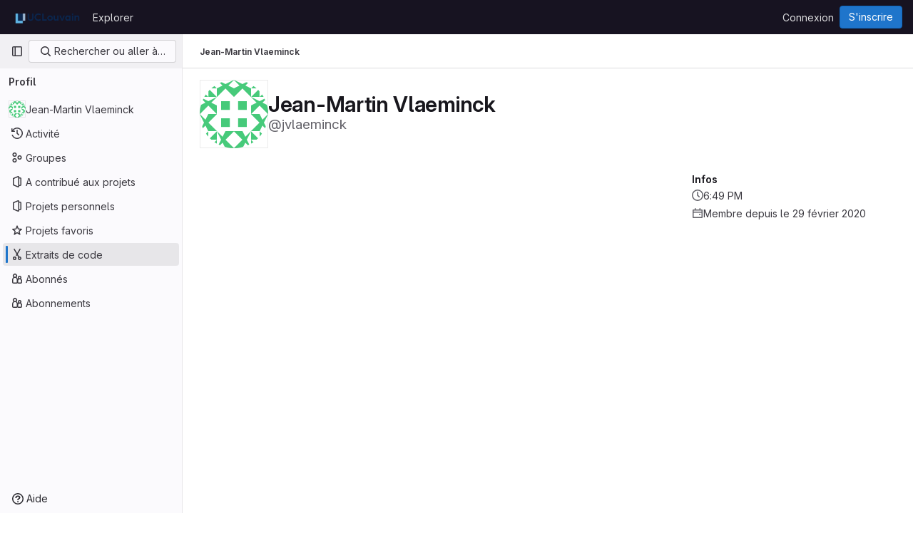

--- FILE ---
content_type: text/javascript
request_url: https://forge.uclouvain.be/assets/webpack/commons-pages.dashboard.projects-pages.organizations.organizations.groups_and_projects-pages.organiz-330e1841.d0ac8a01.chunk.js
body_size: 5549
content:
(this.webpackJsonp=this.webpackJsonp||[]).push([[67],{HqXx:function(t,e,s){"use strict";s.d(e,"l",(function(){return o})),s.d(e,"i",(function(){return n})),s.d(e,"n",(function(){return a})),s.d(e,"k",(function(){return r})),s.d(e,"h",(function(){return c})),s.d(e,"m",(function(){return l})),s.d(e,"g",(function(){return d})),s.d(e,"f",(function(){return u})),s.d(e,"b",(function(){return h})),s.d(e,"e",(function(){return b})),s.d(e,"d",(function(){return m})),s.d(e,"a",(function(){return p})),s.d(e,"c",(function(){return g})),s.d(e,"j",(function(){return j})),s.d(e,"o",(function(){return f}));var i=s("/lV4");const o="private",n="internal",a="public",r=0,c=10,l=20,d={[o]:r,[n]:c,[a]:l},u={[r]:o,[c]:n,[l]:a},h={[a]:Object(i.a)("Public - The group and any public projects can be viewed without any authentication."),[n]:Object(i.a)("Internal - The group and any internal projects can be viewed by any logged in user except external users."),[o]:Object(i.a)("Private - The group and its projects can only be viewed by members.")},b={[a]:Object(i.a)("Public - The project can be accessed without any authentication."),[n]:Object(i.a)("Internal - The project can be accessed by any logged in user except external users."),[o]:Object(i.a)("Private - Project access must be granted explicitly to each user. If this project is part of a group, access will be granted to members of the group.")},m={[a]:Object(i.h)("Organization|Public - The organization can be accessed without any authentication."),[n]:Object(i.h)("Organization|Internal - The organization can be accessed by any signed in user except external users."),[o]:Object(i.h)("Organization|Private - The organization can only be viewed by members.")},p={[a]:Object(i.h)("VisibilityLevel|The group and any public projects can be viewed without any authentication."),[n]:Object(i.h)("VisibilityLevel|The group and any internal projects can be viewed by any logged in user except external users."),[o]:Object(i.h)("VisibilityLevel|The group and its projects can only be viewed by members.")},g={[a]:Object(i.h)("Organization|Accessible without any authentication."),[n]:Object(i.h)("Organization|Accessible by any signed in user except external users."),[o]:Object(i.h)("Organization|Only accessible by organization members.")},j={[a]:Object(i.h)("VisibilityLevel|Public"),[n]:Object(i.h)("VisibilityLevel|Internal"),[o]:Object(i.h)("VisibilityLevel|Private")},f={[a]:"earth",[n]:"shield",[o]:"lock"}},yWhq:function(t,e,s){"use strict";var i=s("KFC0"),o=s.n(i),n=s("3hkr"),a=s("CU79"),r=s("4z8A"),c=s("QiCN"),l=s("ou5p"),d=s("oTzT"),u=s("ZdEn"),h=s("gZSI"),b=s("VuSA"),m=s("d7r4"),p=s("ojJK"),g=s("DCOC"),j=s("J6+d"),f=s("onSc"),v=s("9k56"),O=s("jIK5"),y=s("BBKf"),T=s("35qI"),_=s("9Dxz"),C=s("i8zK"),k=s("KZ4l"),$=s("hII5"),x=s("DlAA"),S=s("g+RJ"),w=s("5TS0"),D=s("qO70"),A=s("aBA8"),P=s("CKxR"),N=s("0M2I"),E=s("QcjV");const H=Object(v.c)({mixins:[A.a],data:()=>({name:"b-toaster"}),methods:{onAfterEnter(t){Object(d.B)(()=>{Object(d.y)(t,this.name+"-enter-to")})}},render(t){return t("transition-group",{props:{tag:"div",name:this.name},on:{afterEnter:this.onAfterEnter}},this.normalizeSlot())}}),I=Object($.c)({ariaAtomic:Object($.b)(O.r),ariaLive:Object($.b)(O.r),name:Object($.b)(O.r,void 0,!0),role:Object($.b)(O.r)},n.Y),L=Object(v.c)({name:n.Y,mixins:[D.a],props:I,data(){return{doRender:!1,dead:!1,staticName:this.name}},beforeMount(){const{name:t}=this;this.staticName=t,f.Wormhole.hasTarget(t)?(Object(p.a)(`A "<portal-target>" with name "${t}" already exists in the document.`,n.Y),this.dead=!0):this.doRender=!0},beforeDestroy(){this.doRender&&this.emitOnRoot(Object(u.e)(n.Y,a.i),this.name)},destroyed(){const{$el:t}=this;t&&t.parentNode&&t.parentNode.removeChild(t)},render(t){let e=t("div",{class:["gl-hidden",{"b-dead-toaster":this.dead}]});if(this.doRender){const s=t(f.PortalTarget,{staticClass:"b-toaster-slot",props:{name:this.staticName,multiple:!0,tag:"div",slim:!1,transition:H}});e=t("div",{staticClass:"b-toaster",class:[this.staticName],attrs:{id:this.staticName,role:this.role||null,"aria-live":this.ariaLive,"aria-atomic":this.ariaAtomic}},[s])}return e}}),{mixin:B,props:R,prop:q,event:z}=Object(C.a)("visible",{type:O.g,defaultValue:!1,event:a.d}),F=Object(b.k)(N.b,["href","to"]),V=Object($.c)(Object(b.m)({...w.b,...R,...F,appendToast:Object($.b)(O.g,!1),autoHideDelay:Object($.b)(O.m,5e3),bodyClass:Object($.b)(O.e),headerClass:Object($.b)(O.e),headerTag:Object($.b)(O.r,"header"),isStatus:Object($.b)(O.g,!1),noAutoHide:Object($.b)(O.g,!1),noFade:Object($.b)(O.g,!1),noHoverPause:Object($.b)(O.g,!1),solid:Object($.b)(O.g,!1),static:Object($.b)(O.g,!1),title:Object($.b)(O.r),toastClass:Object($.b)(O.e),toaster:Object($.b)(O.r,"b-toaster-top-right"),variant:Object($.b)(O.r)}),n.X),X=Object(v.c)({name:n.X,mixins:[S.a,w.a,B,D.a,A.a,P.a],inheritAttrs:!1,props:V,data:()=>({isMounted:!1,doRender:!1,localShow:!1,isTransitioning:!1,isHiding:!1,order:0,dismissStarted:0,resumeDismiss:0}),computed:{toastClasses(){const{appendToast:t,variant:e}=this;return{"b-toast-solid":this.solid,"b-toast-append":t,"b-toast-prepend":!t,["b-toast-"+e]:e}},slotScope(){const{hide:t}=this;return{hide:t}},computedDuration(){return Object(_.b)(Object(k.b)(this.autoHideDelay,0),1e3)},computedToaster(){return String(this.toaster)},transitionHandlers(){return{beforeEnter:this.onBeforeEnter,afterEnter:this.onAfterEnter,beforeLeave:this.onBeforeLeave,afterLeave:this.onAfterLeave}},computedAttrs(){return{...this.bvAttrs,id:this.safeId(),tabindex:"0"}}},watch:{[q](t){this[t?"show":"hide"]()},localShow(t){t!==this[q]&&this.$emit(z,t)},toaster(){this.$nextTick(this.ensureToaster)},static(t){t&&this.localShow&&this.ensureToaster()}},created(){this.$_dismissTimer=null},mounted(){this.isMounted=!0,this.$nextTick(()=>{this[q]&&Object(d.B)(()=>{this.show()})}),this.listenOnRoot(Object(u.d)(n.X,a.L),t=>{t===this.safeId()&&this.show()}),this.listenOnRoot(Object(u.d)(n.X,a.t),t=>{t&&t!==this.safeId()||this.hide()}),this.listenOnRoot(Object(u.e)(n.Y,a.i),t=>{t===this.computedToaster&&this.hide()})},beforeDestroy(){this.clearDismissTimer()},methods:{show(){if(!this.localShow){this.ensureToaster();const t=this.buildEvent(a.L);this.emitEvent(t),this.dismissStarted=this.resumeDismiss=0,this.order=Date.now()*(this.appendToast?1:-1),this.isHiding=!1,this.doRender=!0,this.$nextTick(()=>{Object(d.B)(()=>{this.localShow=!0})})}},hide(){if(this.localShow){const t=this.buildEvent(a.t);this.emitEvent(t),this.setHoverHandler(!1),this.dismissStarted=this.resumeDismiss=0,this.clearDismissTimer(),this.isHiding=!0,Object(d.B)(()=>{this.localShow=!1})}},buildEvent(t){let e=arguments.length>1&&void 0!==arguments[1]?arguments[1]:{};return new T.a(t,{cancelable:!1,target:this.$el||null,relatedTarget:null,...e,vueTarget:this,componentId:this.safeId()})},emitEvent(t){const{type:e}=t;this.emitOnRoot(Object(u.e)(n.X,e),t),this.$emit(e,t)},ensureToaster(){if(this.static)return;const{computedToaster:t}=this;if(!f.Wormhole.hasTarget(t)){const e=document.createElement("div");document.body.appendChild(e);Object(g.a)(this.bvEventRoot,L,{propsData:{name:t}}).$mount(e)}},startDismissTimer(){this.clearDismissTimer(),this.noAutoHide||(this.$_dismissTimer=setTimeout(this.hide,this.resumeDismiss||this.computedDuration),this.dismissStarted=Date.now(),this.resumeDismiss=0)},clearDismissTimer(){clearTimeout(this.$_dismissTimer),this.$_dismissTimer=null},setHoverHandler(t){const e=this.$refs["b-toast"];Object(u.c)(t,e,"mouseenter",this.onPause,a.Q),Object(u.c)(t,e,"mouseleave",this.onUnPause,a.Q)},onPause(){if(this.noAutoHide||this.noHoverPause||!this.$_dismissTimer||this.resumeDismiss)return;const t=Date.now()-this.dismissStarted;t>0&&(this.clearDismissTimer(),this.resumeDismiss=Object(_.b)(this.computedDuration-t,1e3))},onUnPause(){this.noAutoHide||this.noHoverPause||!this.resumeDismiss?this.resumeDismiss=this.dismissStarted=0:this.startDismissTimer()},onLinkClick(){this.$nextTick(()=>{Object(d.B)(()=>{this.hide()})})},onBeforeEnter(){this.isTransitioning=!0},onAfterEnter(){this.isTransitioning=!1;const t=this.buildEvent(a.M);this.emitEvent(t),this.startDismissTimer(),this.setHoverHandler(!0)},onBeforeLeave(){this.isTransitioning=!0},onAfterLeave(){this.isTransitioning=!1,this.order=0,this.resumeDismiss=this.dismissStarted=0;const t=this.buildEvent(a.s);this.emitEvent(t),this.doRender=!1},makeToast(t){const{slotScope:e}=this,s=Object(x.d)(this),i=[],o=this.normalizeSlot(y.B,e);o&&i.push(o);let n=t();i.length>0&&(n=t(this.headerTag,{staticClass:"toast-header",class:this.headerClass},i));const a=t(s?N.a:"div",{staticClass:"toast-body",class:this.bodyClass,props:s?Object($.d)(F,this):{},on:s?{click:this.onLinkClick}:{}},this.normalizeSlot(y.e,e));return t("div",{staticClass:"toast",class:this.toastClass,attrs:this.computedAttrs,key:"toast-"+this[v.a],ref:"toast"},[n,a])}},render(t){if(!this.doRender||!this.isMounted)return t();const{order:e,static:s,isHiding:i,isStatus:o}=this,n="b-toast-"+this[v.a],a=t("div",{staticClass:"b-toast",class:this.toastClasses,attrs:{...s?{}:this.scopedStyleAttrs,id:this.safeId("_toast_outer"),role:i?null:o?"status":"alert","aria-live":i?null:o?"polite":"assertive","aria-atomic":i?null:"true"},key:n,ref:"b-toast"},[t(E.a,{props:{noFade:this.noFade},on:this.transitionHandlers},[this.localShow?this.makeToast(t):t()])]);return t(f.Portal,{props:{name:n,to:this.computedToaster,order:e,slim:!0,disabled:s}},[a])}}),Y=["id",...Object(b.h)(Object(b.j)(V,["static","visible"]))],M={toastContent:"default",title:"toast-title"},W=t=>Y.reduce((e,s)=>(Object(h.n)(t[s])||(e[s]=t[s]),e),{}),K=Object(m.a)({plugins:{plugin:t=>{const e=t.extend({name:n.Z,extends:X,mixins:[r.a],destroyed(){const{$el:t}=this;t&&t.parentNode&&t.parentNode.removeChild(t)},mounted(){const t=()=>{this.localShow=!1,this.doRender=!1,this.$nextTick(()=>{this.$nextTick(()=>{Object(d.B)(()=>{this.$destroy()})})})};this.bvParent.$once(a.T,t),this.$once(a.s,t),this.listenOnRoot(Object(u.e)(n.Y,a.i),e=>{e===this.toaster&&t()})}});class s{constructor(t){Object(b.a)(this,{_vm:t,_root:Object(j.a)(t)}),Object(b.d)(this,{_vm:Object(b.l)(),_root:Object(b.l)()})}toast(t){let s=arguments.length>1&&void 0!==arguments[1]?arguments[1]:{};t&&!Object(p.c)("$bvToast")&&((t,s)=>{if(Object(p.c)("$bvToast"))return;const i=Object(g.a)(s,e,{propsData:{...W(Object(l.b)(n.X)),...Object(b.j)(t,Object(b.h)(M)),static:!1,visible:!0}});Object(b.h)(M).forEach(e=>{const s=t[e];Object(h.n)(s)||(i.$slots[M[e]]=Object(c.b)(s))});const o=document.createElement("div");document.body.appendChild(o),i.$mount(o)})({...W(s),toastContent:t},this._vm)}show(t){t&&this._root.$emit(Object(u.d)(n.X,a.L),t)}hide(){let t=arguments.length>0&&void 0!==arguments[0]?arguments[0]:null;this._root.$emit(Object(u.d)(n.X,a.t),t)}}t.mixin({beforeCreate(){this._bv__toast=new s(this)}}),Object(b.g)(t.prototype,"$bvToast")||Object(b.e)(t.prototype,"$bvToast",{get(){return this&&this._bv__toast||Object(p.a)('"$bvToast" must be accessed from a Vue instance "this" context.',n.X),this._bv__toast}})}}}),G=Object(m.a)({components:{BToast:X,BToaster:L},plugins:{BVToastPlugin:K}});var J=s("Ge+5");const Q={autoHideDelay:5e3,toastClass:"gl-toast",isStatus:!0,toaster:"b-toaster-bottom-left"};let Z=0;function U(t,e,s){const i=[t(J.a,{class:["gl-toast-close-button"],on:{click:e.hide}})];return s.action&&i.splice(0,0,t("a",{role:"button",class:["gl-toast-action"],on:{click:t=>s.action.onClick(t,e)}},s.action.text)),i}function tt(t){let e=arguments.length>1&&void 0!==arguments[1]?arguments[1]:{};const s="gl-toast-"+Z;Z+=1;const i=()=>{this.$bvToast.hide(s)},n={id:s,hide:i};if(o()(e.onComplete)){const t=i=>{i.componentId===s&&(this.$root.$off("bv::toast:hidden",t),e.onComplete(i))};this.$root.$on("bv::toast:hidden",t)}const a=Number.isNaN(null==e?void 0:e.autoHideDelay)?null:{autoHideDelay:e.autoHideDelay};return this.$bvToast.toast(t,{...Q,...a,id:s,title:U(this.$createElement,n,e)}),n}var et={install(t){t.use(G),t.mixin({beforeCreate(){this.$toast||(this.$toast={show:tt.bind(this)})}})}};e.a=et},zsvj:function(t,e,s){"use strict";var i=s("1cpz"),o=s("dsWN"),n=s("30su"),a=s("PrLL"),r=s("o4PY"),c=s.n(r),l=s("/lV4"),d={i18n:{deleteProject:Object(l.a)("Delete project"),title:Object(l.a)("Are you absolutely sure?"),confirmText:Object(l.a)("Enter the following to confirm:"),isForkAlertTitle:Object(l.a)("You are about to delete this forked project containing:"),isNotForkAlertTitle:Object(l.a)("You are about to delete this project containing:"),isForkAlertBody:Object(l.a)("This process deletes the project repository and all related resources."),isNotForkAlertBody:Object(l.a)("This project is %{strongStart}NOT%{strongEnd} a fork. This process deletes the project repository and all related resources."),isNotForkMessage:Object(l.a)("This project is %{strongStart}NOT%{strongEnd} a fork, and has the following:")},components:{GlModal:i.a,GlAlert:o.a,GlSprintf:n.a,GlFormInput:a.a},model:{prop:"visible",event:"change"},props:{visible:{type:Boolean,required:!0},confirmPhrase:{type:String,required:!0},nameWithNamespace:{type:String,required:!0},isFork:{type:Boolean,required:!0},confirmLoading:{type:Boolean,required:!1,default:!1},issuesCount:{type:[Number,String],required:!1,default:null},mergeRequestsCount:{type:[Number,String],required:!1,default:null},forksCount:{type:[Number,String],required:!1,default:null},starsCount:{type:[Number,String],required:!1,default:null}},data:()=>({userInput:null,modalId:c()("delete-project-modal-")}),computed:{confirmDisabled(){return this.userInput!==this.confirmPhrase},modalActionProps(){return{primary:{text:Object(l.a)("Yes, delete project"),attributes:{variant:"danger",disabled:this.confirmDisabled,loading:this.confirmLoading,"data-testid":"confirm-delete-button"}},cancel:{text:Object(l.a)("Cancel, keep project")}}},ariaLabel(){return Object(l.i)(Object(l.h)("Projects|Delete %{nameWithNamespace}"),{nameWithNamespace:this.nameWithNamespace})}},watch:{confirmLoading(t,e){!t&&e&&this.$emit("change",!1)}}},u=s("tBpV"),h=Object(u.a)(d,(function(){var t=this,e=t._self._c;return e("gl-modal",{attrs:{visible:t.visible,"modal-id":t.modalId,"footer-class":"gl-bg-subtle gl-p-5","title-class":"gl-text-red-500","action-primary":t.modalActionProps.primary,"action-cancel":t.modalActionProps.cancel,"aria-label":t.ariaLabel},on:{primary:function(e){return e.preventDefault(),t.$emit("primary")},change:function(e){return t.$emit("change",e)}},scopedSlots:t._u([{key:"modal-title",fn:function(){return[t._v(t._s(t.$options.i18n.title))]},proxy:!0}])},[t._v(" "),e("div",[e("gl-alert",{staticClass:"gl-mb-5",attrs:{variant:"danger",dismissible:!1}},[t.isFork?e("h4",{staticClass:"gl-alert-title"},[t._v("\n        "+t._s(t.$options.i18n.isForkAlertTitle)+"\n      ")]):e("h4",{staticClass:"gl-alert-title"},[t._v("\n        "+t._s(t.$options.i18n.isNotForkAlertTitle)+"\n      ")]),t._v(" "),e("ul",[null!==t.issuesCount?e("li",[e("gl-sprintf",{attrs:{message:t.n__("%d issue","%d issues",t.issuesCount)},scopedSlots:t._u([{key:"issuesCount",fn:function(){return[t._v(t._s(t.issuesCount))]},proxy:!0}],null,!1,974083504)})],1):t._e(),t._v(" "),null!==t.mergeRequestsCount?e("li",[e("gl-sprintf",{attrs:{message:t.n__("%d merge requests","%d merge requests",t.mergeRequestsCount)},scopedSlots:t._u([{key:"mergeRequestsCount",fn:function(){return[t._v(t._s(t.mergeRequestsCount))]},proxy:!0}],null,!1,1682082960)})],1):t._e(),t._v(" "),null!==t.forksCount?e("li",[e("gl-sprintf",{attrs:{message:t.n__("%d fork","%d forks",t.forksCount)},scopedSlots:t._u([{key:"forksCount",fn:function(){return[t._v(t._s(t.forksCount))]},proxy:!0}],null,!1,1205719312)})],1):t._e(),t._v(" "),null!==t.starsCount?e("li",[e("gl-sprintf",{attrs:{message:t.n__("%d star","%d stars",t.starsCount)},scopedSlots:t._u([{key:"starsCount",fn:function(){return[t._v(t._s(t.starsCount))]},proxy:!0}],null,!1,3725732496)})],1):t._e()]),t._v(" "),t.isFork?e("gl-sprintf",{attrs:{message:t.$options.i18n.isForkAlertBody}}):e("gl-sprintf",{attrs:{message:t.$options.i18n.isNotForkAlertBody},scopedSlots:t._u([{key:"strong",fn:function({content:s}){return[e("strong",[t._v(t._s(s))])]}}])})],1),t._v(" "),e("p",{staticClass:"gl-mb-1"},[t._v(t._s(t.$options.i18n.confirmText))]),t._v(" "),e("p",[e("code",{staticClass:"gl-whitespace-pre-wrap"},[t._v(t._s(t.confirmPhrase))])]),t._v(" "),e("gl-form-input",{attrs:{id:"confirm_name_input",name:"confirm_name_input",type:"text","data-testid":"confirm-name-field"},model:{value:t.userInput,callback:function(e){t.userInput=e},expression:"userInput"}}),t._v(" "),t._t("modal-footer")],2)])}),[],!1,null,null,null);e.a=h.exports}}]);
//# sourceMappingURL=commons-pages.dashboard.projects-pages.organizations.organizations.groups_and_projects-pages.organiz-330e1841.d0ac8a01.chunk.js.map